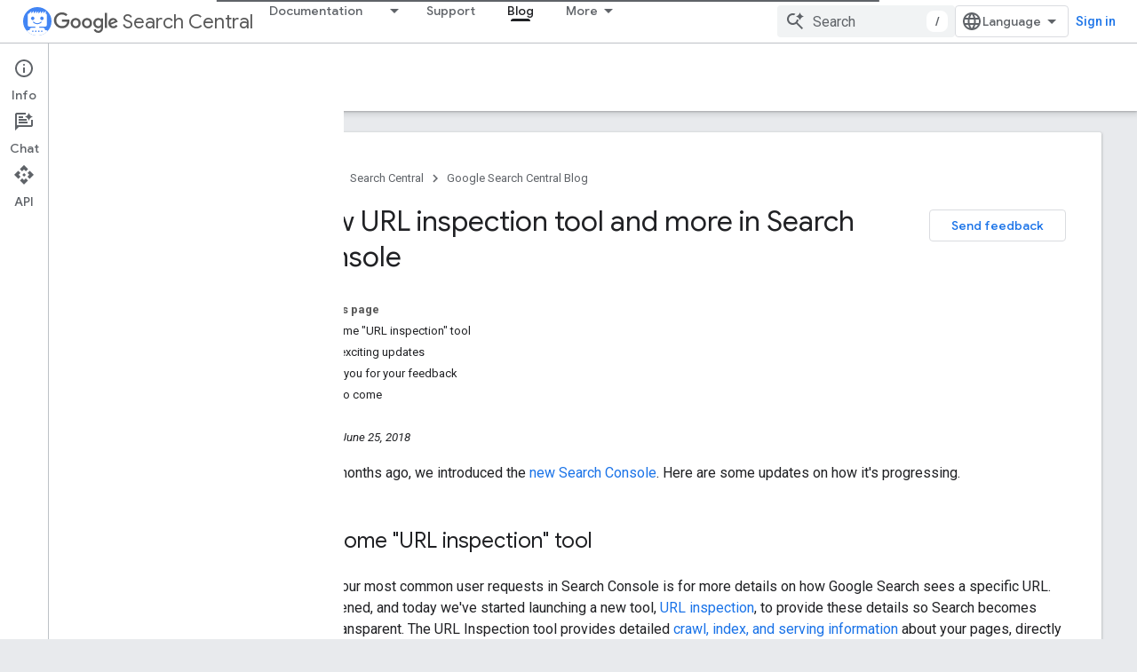

--- FILE ---
content_type: text/html; charset=UTF-8
request_url: https://feedback-pa.clients6.google.com/static/proxy.html?usegapi=1&jsh=m%3B%2F_%2Fscs%2Fabc-static%2F_%2Fjs%2Fk%3Dgapi.lb.en.2kN9-TZiXrM.O%2Fd%3D1%2Frs%3DAHpOoo_B4hu0FeWRuWHfxnZ3V0WubwN7Qw%2Fm%3D__features__
body_size: 78
content:
<!DOCTYPE html>
<html>
<head>
<title></title>
<meta http-equiv="X-UA-Compatible" content="IE=edge" />
<script type="text/javascript" nonce="x94BP7txn4ZLeLfrb4B24g">
  window['startup'] = function() {
    googleapis.server.init();
  };
</script>
<script type="text/javascript"
  src="https://apis.google.com/js/googleapis.proxy.js?onload=startup" async
  defer nonce="x94BP7txn4ZLeLfrb4B24g"></script>
</head>
<body>
</body>
</html>
